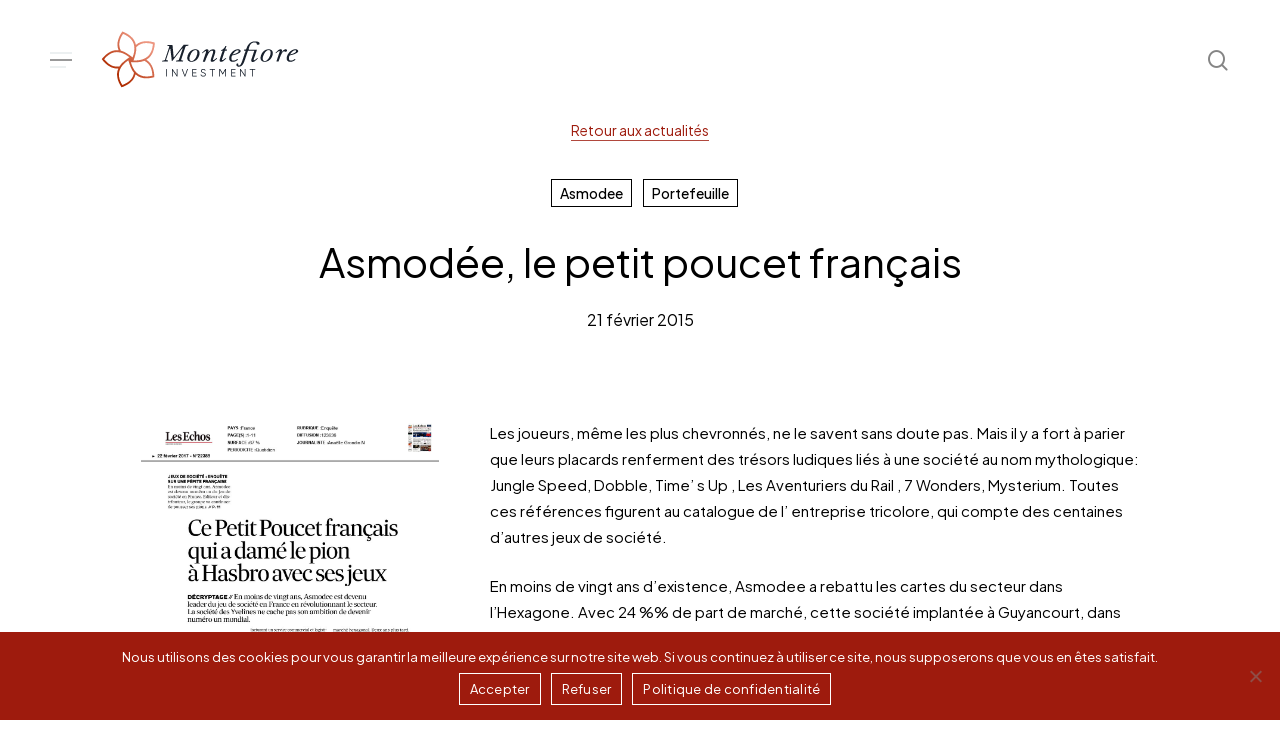

--- FILE ---
content_type: text/css
request_url: https://montefiore.eu/wp-content/themes/salient-child/style.css?ver=16.1.2
body_size: 2993
content:
/*
Theme Name: Salient Child Theme
Description: This is a custom child theme for Salient
Theme URI:   https://themeforest.net/item/salient-responsive-multipurpose-theme/4363266
Author: ThemeNectar
Author URI:  https://themeforest.net/user/themenectar
Template: salient
Version: 1.0
*/

/*couleur selection texte*/
*::selection {
background:#fab290;
color:#9e1b0d;
}

*::-moz-selection {
background:#fab290;
color:#9e1b0d;
}

*::-webkit-selection {
background:#fab290;
color:#9e1b0d;
}

/*Container mobile*/

@media only screen and (max-width: 690px){
.container, .orbit-wrapper .slider-nav, .post-area.standard-minimal.full-width-content .post .inner-wrap {
    max-width: 90%;
	}}

/*fonts sizes*/

.big, .big h1 {
    font-size: 2.4em!important;
    font-weight: 400;
	line-height:1.55em;
	}

.xmed{
    font-size: 1.4em!important;
	line-height:1.6em;
}

.med, .med h1 {
    font-size: 1.2em!important;
	line-height:1.7em;
}

.norm, .norm h2, .norm h3 {
	font-size: 15px!important;
	line-height: 26px;
}

.small {
    font-size: 0.85em;
	line-height:1.8em;	
}

.justify{text-align:justify;}

.red {color:#9e1b0d;}

.green {color:#0d575b;}

.uppercase {
	text-transform: uppercase;
	letter-spacing: 2px;
	font-weight:400;
}


@media only screen and (max-width: 1000px){
.big {
    font-size: 1.7em !important;
    font-weight: 400;
	line-height:1.25em;
}
	
	
.xmed{
    font-size: 1.2em!important;
	line-height:1.9em;
}
	

.small {
    font-size: 1em !important;
	line-height:1.55em;	
}

}

blockquote,
.testimonial_slider blockquote,
.testimonial_slider blockquote span,
.testimonial_slider[data-style="minimal"] blockquote span:not(.title),
.testimonial_slider[data-style="minimal"] blockquote,
.testimonial_slider[data-style="minimal"] .controls {
    font-size: 20px;
    line-height: 34px!important;
}

@media only screen and (max-width: 690px){
blockquote,
.testimonial_slider blockquote,
.testimonial_slider blockquote span,
.testimonial_slider[data-style="minimal"] blockquote,
.testimonial_slider[data-style="minimal"] blockquote span:not(.title)
blockquote.nectar_single_testimonial .inner p
{
    font-size: 18px!important;
    line-height: 30px!important;
}
}

/*cookie bar*/
#cookie-notice {
    font-family: inherit;
}
#cookie-notice .cn-button:not(.cn-button-custom) {
    -webkit-border-radius: 0;
    -moz-border-radius: 0;
    border-radius: 0;
	border: 1px solid white;
	font-family: inherit;
}

/*contact form*/
#formulaire-responsive {
/*	max-width:600px -- à modifier en fonction de la largeur désirée --*/;
        width:100%;
}
.rang-form {
	width: 100%;
}
.demi-colonne, .colonne {
	float: left;
	position: relative;
	padding: 0.65rem;
	width:100%;
	-webkit-box-sizing: border-box;
        -moz-box-sizing: border-box;
        box-sizing: border-box
}
.clearfix:after {
	content: "";
	display: table;
	clear: both;
}

/**---------------- Media query ----------------**/
@media only screen and (min-width: 48em) { 
	.demi-colonne {
		width: 50%;
	}
}

.wpcf7 input[type="text"], .wpcf7 input[type="email"], .wpcf7 textarea {
	width: 100%;
	padding: 8px;
	border: 1px solid #000;
    color:black!important;
	border-radius: 0px
	
}
.wpcf7 input[type="text"]:focus{
	background: #fff;
}

input[type=text], input[type=email], input[type=password], input[type=tel], input[type=url], input[type=search], input[type=date], textarea{
    background-color:white;
    color:black!important;

}

Menu Mobile

ul#menu-mobile-menu {
    display: none;
}

.off-canvas-menu-container.mobile-only {
    display: none !important;
}

/*
#slide-out-widget-area.fullscreen .inner .off-canvas-menu-container li a, #slide-out-widget-area.fullscreen .inner .widget.widget_nav_menu li a, #slide-out-widget-area.fullscreen-alt .inner .off-canvas-menu-container li a, #slide-out-widget-area.fullscreen-alt .inner .widget.widget_nav_menu li a {
    font-size: 1.25em !important;
    text-transform: uppercase !important;
    line-height: 2em !important;
    font-family: inherit !important;
    font-weight: 400 !important;
    letter-spacing: 0 !important;
}

#slide-out-widget-area.fullscreen .inner .off-canvas-menu-container .menu li, #slide-out-widget-area.fullscreen .menuwrapper li, #slide-out-widget-area.fullscreen-alt .inner .off-canvas-menu-container .menu li, #slide-out-widget-area.fullscreen-alt .menuwrapper li {
    margin: 0px;
}

@media only screen and (max-width: 690px){
body #slide-out-widget-area.fullscreen .inner .off-canvas-menu-container li a, #slide-out-widget-area.fullscreen-split .off-canvas-menu-container > ul > li > a, body #slide-out-widget-area.fullscreen-alt .inner .off-canvas-menu-container li a {
    line-height: 10px!important;
    font-weight: lighter!important;
	}}
*/

/*Réglages responsive*/

@media screen and (max-width:1000px){
	.nectar-milestone .number {
    font-size: 50px!important;
}
}


/*Réglages off canvas menu*/

#slide-out-widget-area.fullscreen-split .left-side {
    width: 100%!important;
}

.off-canvas-menu-container ul li {
    padding-bottom: 10px;
}

#slide-out-widget-area.fullscreen-split .off-canvas-menu-container li ul {
    margin-left: 30px!important;
    margin-top: 12px;
}

@media screen and (max-width: 690px){
#slide-out-widget-area.fullscreen-split .off-canvas-menu-container li ul {
	margin-left: 0px!important;}
}


#slide-out-widget-area-bg.open.dark {
    background-image: url(/wp-content/uploads/2023/10/redleaf.jpg);
    background-size: cover;
    background-blend-mode: multiply;
    opacity: 1!important;
}

/* Skin blog */
.single .heading-title[data-header-style=default_minimal] .meta-category a {
    border: 1px solid #000;
    font-weight: 500;
}

h1.entry-title {
    letter-spacing: 0px!important;
    text-transform: inherit!important;
    font-size: 32px;
    line-height: 42px;
}

.single .heading-title[data-header-style=default_minimal] h1, body[data-ext-responsive=true].single-post #page-header-bg[data-post-hs=default_minimal] h1 {
    padding: 30px 0 20px 0;
}

body[data-header-resize="0"] .container-wrap, body[data-header-resize="0"] .project-title {
    padding-top: 0;
}

.ascend .related-post-wrap h3.related-title, .material .related-post-wrap h3.related-title {
    padding: 5% 0 20px 0;
}

.full-width-section>.span_12.blog-recent[data-style=material] .col {
    margin-bottom: 0px!important;
}

body .related-posts[data-style=material] .inner-wrap {
    border-radius: 0px;
    background-color: white;
}

.post .content-inner {
    padding-bottom: 0px;
}

.blog_next_prev_buttons:not(.full-width-content)+.related-post-wrap, .related-post-wrap[data-using-post-pagination=false] {
    margin-top: 20px;
}

.meta-category {
    pointer-events: none;
}

/*Previous button*/
.previousbutton .wpb_wrapper:before {
    content: '‹';
    padding-right:12px;
}

.wpb_text_column a, .nectar-fancy-box .inner a, .nectar-fancy-ul a, .nectar_team_member_overlay .team-desc a, .main-content > .row > h1 a, .main-content > .row > h2 a, .main-content > .row > h3 a, .main-content > .row > h4 a, .main-content > .row > h5 a, .main-content > .row > h6 a, .wp-block-quote a{
	text-decoration:none;
	border-bottom:1px solid;
	padding-bottom:1px;
	transition:all ease-in 0.1s;
}

.wpb_text_column a:hover, .nectar-fancy-box .inner a:hover, .nectar-fancy-ul a:hover, .nectar_team_member_overlay .team-desc a:hover, .main-content > .row > h1 a:hover, .main-content > .row > h2 a:hover, .main-content > .row > h3 a:hover, .main-content > .row > h4 a:hover, .main-content > .row > h5 a:hover, .main-content > .row > h6 a:hover, .wp-block-quote a:hover{
opacity:0.5;
}

.underline-anim {
  display: inline-block;
  position: relative;
  color: black;
}

.underline-anim::after {
  content: '';
  position: absolute;
  width: 100%;
  transform: scaleX(0);
  height: 1px;
  bottom: 0;
  left: 0;
  background-color: #9e1b0d;
  transform-origin: bottom right;
  transition: transform 0.25s ease-out;
}

.underline-anim:hover::after {
  transform: scaleX(1);
  transform-origin: bottom left;
}

/*Milestones*/
body #page-header-bg .span_6 span.subheader, #page-header-bg span.result-num, body .row .col.section-title > span, .page-header-no-bg .col.section-title h1 > span, .nectar-box-roll .overlaid-content .subheader {
    font-family: 'Plus Jakarta Sans', sans-serif;
}


.nectar-milestone, .nectar-milestone .number {
    font-family: 'Plus Jakarta Sans', sans-serif!important;
	font-weight: 400!important;
}

body .nectar-milestone .subject {
    letter-spacing: 0px;
}

/*Filtres - plugin Etienne*/
.select2-container--default .select2-selection--single {
    background-color: #fff;
    border-bottom: 1px solid #aaa;
	border-top:0px!important;
	border-left:0px!important;
	border-right:0px!important;
    border-radius: 0px;
}

/*Réglages quotes*/

.citation .nectar-flickity[data-control-style=material_pagination] .flickity-page-dots, .nectar-flickity[data-controls=material_pagination] .flickity-page-dots {
    bottom: -20px;
}

.citation .nectar-flickity.nectar-carousel.nectar-carousel:not(.masonry) .flickity-viewport {
    margin: 0px 0px 40px 0px;
}

.backto::before{
    content:"←";
    padding-right:10px;

}

.backto, .nectar-cta.backto.small.alignment_tablet_default.alignment_phone_default.display_tablet_inherit.display_phone_inherit {
    display: flex;
}

/*Bouton contact - only sur la home */
li#menu-item-1993 {
    display: none!important;
}

/*Blog*/
.archive .container-wrap {
    padding: 3% 0!important;
    background-color: #f9f9f9;
}

.masonry.material .masonry-blog-item .inner-wrap {
    box-shadow: none;
    border-radius: 0px;
    background-color: white;
}

body.author #page-header-wrap #page-header-bg, body.category #page-header-wrap #page-header-bg, body.tag #page-header-wrap #page-header-bg, body.date #page-header-wrap #page-header-bg {
    padding-top: 5%;
    padding-bottom: 5%;
}


/*Case study*/

.casestudy .hover-wrap-inner {
    background-color: #f9f9f9;
}

.logocase {
    mix-blend-mode: multiply!important;
}

/*Responsive*/
@media screen and (max-width:1000px){
	span.open-quote {
    display: none;
}
	
	.citation .nectar-flickity[data-control-style=material_pagination] .flickity-page-dots, .nectar-flickity[data-controls=material_pagination] .flickity-page-dots {
    bottom: -45px;
}
	
.full-width-content .nectar-recent-posts-slider .recent-post-container .inner-wrap h2 {
    font-size: 25.1px;
    line-height: 30px;
    text-transform: inherit;
    letter-spacing: 0px;
	
}
	
	/*Responsive titres*/

@media screen and (max-width:1000px){
	.nectar-responsive-text.uppercase.font_size_desktop_42px.font_size_phone_38px.font_line_height_1px.nectar-link-underline-effect {
    font-size: 30px!important;
    line-height: 34px!important;
	}}

--- FILE ---
content_type: image/svg+xml
request_url: https://montefiore.eu/wp-content/uploads/2023/02/montefiore-logo.svg
body_size: 2536
content:
<?xml version="1.0" encoding="UTF-8"?> <svg xmlns="http://www.w3.org/2000/svg" xmlns:xlink="http://www.w3.org/1999/xlink" version="1.1" id="Calque_1" x="0px" y="0px" viewBox="0 0 325.5 96" style="enable-background:new 0 0 325.5 96;" xml:space="preserve"> <style type="text/css"> .st0{fill:#18202C;} .st1{fill:url(#SVGID_00000168089741078220978070000013297975310168386485_);} </style> <rect x="106.3" y="62.5" class="st0" width="1.2" height="11.9"></rect> <polygon class="st0" points="123.3,72.1 116.7,62.5 116.7,62.5 115.7,62.5 115.7,74.4 116.9,74.4 116.9,64.8 123.5,74.4 123.5,74.4 124.5,74.4 124.5,62.5 123.3,62.5 "></polygon> <polygon class="st0" points="136.4,72.7 132.7,62.5 132.7,62.5 131.4,62.5 135.8,74.4 135.8,74.4 137,74.4 141.4,62.5 141.4,62.5 140.1,62.5 "></polygon> <polygon class="st0" points="149.5,69 154.8,69 154.8,67.8 149.5,67.8 149.5,63.7 155.2,63.7 155.2,62.5 148.3,62.5 148.3,74.4 155.3,74.4 155.3,73.2 149.5,73.2 "></polygon> <path class="st0" d="M168.5,68.7c-0.2-0.1-0.4-0.2-0.8-0.4c-0.4-0.2-0.6-0.3-0.8-0.3l-0.9-0.3c-0.9-0.3-1.6-0.6-2-0.9 s-0.6-0.7-0.6-1.3c0-1.2,0.9-2,2.4-2c1.4,0,2.3,0.7,2.9,1.9l0,0l1-0.6l0,0l0,0c-0.7-1.6-2.2-2.6-3.9-2.6c-1,0-1.9,0.3-2.6,0.9 c-0.7,0.6-1.1,1.4-1.1,2.4s0.5,1.8,1.4,2.4c0.4,0.2,1.2,0.6,2.4,1c1.1,0.3,1.8,0.7,2.2,1s0.7,0.8,0.7,1.4c0,1.3-1.1,2.1-2.8,2.1 s-2.9-0.8-3.4-2.3l0,0l-1,0.6l0,0l0,0c0.6,1.8,2.3,2.9,4.4,2.9c1.2,0,2.2-0.3,2.9-0.9s1.1-1.4,1.1-2.4c0-0.5-0.2-1.1-0.4-1.5 C169.5,69.3,168.8,68.9,168.5,68.7"></path> <polygon class="st0" points="176.3,63.7 179.9,63.7 179.9,74.4 181.2,74.4 181.2,63.7 184.8,63.7 184.8,62.5 176.3,62.5 "></polygon> <polygon class="st0" points="197.2,69.1 193.3,62.5 193.2,62.5 191.7,62.5 191.7,74.4 193,74.4 193,64.4 197.1,71.3 197.1,71.3 197.3,71.3 201.4,64.4 201.4,74.4 202.6,74.4 202.6,62.5 201.1,62.5 "></polygon> <polygon class="st0" points="212,69 217.3,69 217.3,67.8 212,67.8 212,63.7 217.7,63.7 217.7,62.5 210.8,62.5 210.8,74.4 217.8,74.4 217.8,73.2 212,73.2 "></polygon> <polygon class="st0" points="232.7,72.1 226.1,62.5 226.1,62.5 225,62.5 225,74.4 226.3,74.4 226.3,64.8 232.8,74.4 232.8,74.4 233.9,74.4 233.9,62.5 232.7,62.5 "></polygon> <polygon class="st0" points="240.8,62.5 240.8,63.7 244.5,63.7 244.5,74.4 245.7,74.4 245.7,63.7 249.4,63.7 249.4,62.5 "></polygon> <path class="st0" d="M140.3,43.9c0.1-0.9,0.3-2.1,0.7-3.4c2.5-7.2,8.2-9.7,12.3-9.7c3.5,0,7.1,1.9,6.7,7.1c-0.1,1-0.3,2.1-0.8,3.5 c-2.6,7.6-8.8,9.5-12.2,9.5C144.5,51,139.7,49.7,140.3,43.9 M155.6,40.4c0.5-1.4,0.8-2.6,0.8-3.7c0.3-3.1-1.1-4.6-3.2-4.6 c-3,0-6.4,3-8.6,9.2c-0.5,1.3-0.8,2.5-0.9,3.6c-0.3,3.5,1.6,4.8,3.3,4.8C149.3,49.7,153.2,47.6,155.6,40.4 M177.9,48.7 c0-1,0.4-2.1,0.8-3.5c1.9-5.7,3.1-8.9,3.1-10.6c0-1.1-0.5-1.5-1.8-1.5c-3.3,0-6.4,3.8-11.3,17.5h-3.5l4.9-14.5 c0.2-0.5,0.4-1.2,0.4-1.7c0-0.4-0.1-0.7-0.5-0.7c-1,0-3.3,1.6-5.4,3.6l-0.9-0.6c5.2-5.6,7-5.8,8.1-5.8c1.9,0,2.5,0.9,2.5,2.2 c0,0.8-0.2,1.7-0.5,2.6c2.7-3.6,5.3-4.8,8-4.8c3.1,0,3.8,1.6,3.6,3.7c-0.1,1.7-0.8,3.5-1.6,5.9l-1.8,5.4c-0.2,0.7-0.4,1.3-0.4,1.7 s0.1,0.6,0.5,0.6c1,0,3.3-1.6,5.4-3.6l0.9,0.6c-5.2,5.6-7,5.8-8,5.8C178.5,51,177.9,50,177.9,48.7 M192.2,48.7c0-1,0.4-2.1,0.8-3.5 l4.2-12.2h-2.8l0.2-0.7c3.5-1.2,5.3-3.4,6.9-6.7h1.7l-1.9,5.7h2.9l-0.5,1.7h-2.9l-4.4,12.8c-0.2,0.5-0.3,1.2-0.3,1.7 s0.2,0.7,0.5,0.7c1,0,3.3-1.6,5.4-3.6l0.9,0.6c-5.2,5.6-7,5.8-8.1,5.8C192.7,51,192.2,49.9,192.2,48.7 M212.3,40.7 c-0.8,1.7-1.2,3.4-1.2,4.8c0,1.9,0.9,3.5,3.3,3.5c1.9,0,4.2-1,6.3-2.7l1.2,1.1c-2.6,2.3-5.8,3.6-8.6,3.6c-3.6,0-5.8-2.1-5.8-5.7 c0-6.2,6.9-14.5,13.9-14.5c2.6,0,4.7,1.1,4.7,3C226,37,218.8,39.4,212.3,40.7 M213.1,39.2c5.6-1.3,9.8-3.3,9.8-5.5 c0-0.7-0.5-1.3-1.8-1.3C218.2,32.5,215.1,35.7,213.1,39.2 M219.1,55.5c0-0.3,0.1-0.5,0.2-0.9c0.2-0.8,0.8-1.2,1.6-1.2 c1,0,1.3,0.7,1.3,1.5c0.2,0.8-0.3,2,1.1,2c2.5,0,4-3.9,4.9-6.5l5.6-16.3c0.2-0.6-0.2-1.1-1-1.1h-1.4l0.6-1.7h1.7 c0.6,0,1.2-0.2,1.3-0.8l0.4-1.2c2.9-8.5,8.5-11.1,13.5-11.1c6,0,7.6,1.9,7.5,3.6c-0.1,1.2-1.2,1.8-2.3,1.8c-4,0-0.2-3.7-6-3.7 c-4.9,0-7.2,4.1-8.1,7l-1.2,3.5c-0.2,0.6,0.2,1.1,1,1.1h12.5l-5,14.5c-0.2,0.5-0.4,1.2-0.4,1.7s0.2,0.7,0.5,0.7c1,0,3.3-1.6,5.4-3.6 l0.9,0.6c-5.2,5.6-7,5.8-8.1,5.8c-2,0-2.6-1.1-2.6-2.3c0-1,0.4-2.1,0.8-3.5l4.2-12.2h-9.2c-0.6,0-1.2,0.2-1.3,0.8l-4.8,14.1 c-1.2,3.7-3.6,10.7-9.7,10.7C220.8,58.6,219,57.7,219.1,55.5 M258,43.9c0.1-0.9,0.3-2.1,0.7-3.4c2.5-7.2,8.2-9.7,12.3-9.7 c3.5,0,7.1,1.9,6.7,7.1c-0.1,1-0.3,2.1-0.8,3.5c-2.6,7.6-8.8,9.5-12.2,9.5C262.2,51,257.5,49.7,258,43.9 M273.4,40.4 c0.5-1.4,0.8-2.6,0.8-3.7c0.3-3.1-1.1-4.6-3.2-4.6c-3,0-6.4,3-8.6,9.2c-0.5,1.3-0.8,2.5-0.9,3.6c-0.3,3.5,1.6,4.8,3.3,4.8 C267.1,49.7,270.9,47.6,273.4,40.4 M300.6,32.8c0,1-0.8,2.1-2.5,2.1c-1.4,0-1.2-0.9-2.2-0.9c-3.2,0-6,8.1-7.9,13.3l-1.1,3.2h-3.5 l4.9-14.5c0.2-0.5,0.4-1.2,0.4-1.7c0-0.4-0.1-0.7-0.5-0.7c-1,0-3.3,1.6-5.4,3.6l-0.9-0.6c5.2-5.6,7-5.8,8.1-5.8 c1.9,0,2.5,0.9,2.5,2.2c0,0.6-0.2,1.3-0.7,3.2c2.3-4,4.6-5.4,6.6-5.4C299.8,30.8,300.6,31.8,300.6,32.8 M304.7,40.7 c-0.8,1.7-1.2,3.4-1.2,4.8c0,1.9,0.9,3.5,3.3,3.5c1.9,0,4.2-1,6.3-2.7l1.2,1.1c-2.6,2.3-5.8,3.6-8.6,3.6c-3.6,0-5.8-2.1-5.8-5.7 c0-6.2,6.9-14.5,13.9-14.5c2.6,0,4.7,1.1,4.7,3C318.4,37,311.2,39.4,304.7,40.7 M305.4,39.2c5.6-1.3,9.8-3.3,9.8-5.5 c0-0.7-0.5-1.3-1.8-1.3C310.6,32.5,307.4,35.7,305.4,39.2 M100.1,49.1l3.3-0.6c0.5-0.1,0.8-0.4,1-0.8l7-20.9c0.1-0.5,0-0.8-0.7-1 l-2.5-0.6l0.4-1.4h7.9l1.8,19c0,0.8,0.7,0.9,1.2,0.2l14.9-19.3h7.8l-0.4,1.4l-3.3,0.6c-0.5,0.1-0.8,0.4-1,0.8l-7.1,21 c-0.1,0.5,0.1,0.9,0.7,1l2.6,0.5l-0.5,1.4H122l0.5-1.4l3.3-0.6c0.5-0.1,0.8-0.4,1-0.8l6-17.5c0.2-0.7-0.6-1-1-0.4l-15.6,19.9h-0.8 l-2.3-19.2c-0.1-0.8-0.9-0.8-1.1-0.1l-5.8,16.9c-0.1,0.5,0.1,0.8,0.7,1l2.6,0.6l-0.5,1.4h-9.4L100.1,49.1z"></path> <g> <g> <linearGradient id="SVGID_00000006710232489293690590000016662671442110441919_" gradientUnits="userSpaceOnUse" x1="20.6927" y1="88.6417" x2="74.8739" y2="22.7594"> <stop offset="0" style="stop-color:#B12E03"></stop> <stop offset="0.2" style="stop-color:#B12E03"></stop> <stop offset="0.6231" style="stop-color:#D16545"></stop> <stop offset="0.7035" style="stop-color:#D76F52"></stop> <stop offset="1" style="stop-color:#ED9680"></stop> </linearGradient> <path id="SVGID_1_" style="fill:url(#SVGID_00000006710232489293690590000016662671442110441919_);" d="M49.7,51.8 c8.1-0.1,15.1,0.2,21.7-2.5c8.7,4.8,12.1,11.9,12.9,23.8c-3.5,0.9-6.7,1.3-9.5,1.3C60,74.4,53,63.6,49.7,51.8 M45.5,48.6 c2.6,7.6,4.5,14.5,9.1,19.9C52.7,78.2,47,83.6,35.9,88C24.1,69.4,33.2,56.7,45.5,48.6 M6.7,46.7c14.1-17,29-12.2,40.5-3.1 c-6.5,4.8-12.4,8.7-16.1,14.8c-1.2,0.1-2.3,0.2-3.4,0.2C19.6,58.6,13.4,54.7,6.7,46.7 M54,48.7c2.4-7.7,4.9-14.3,4.3-21.4 c7.3-6.8,15.1-7.8,26.6-4.9c-1.4,20.8-14.7,26.3-28.5,26.3C55.6,48.8,54.8,48.8,54,48.7 M33.4,33c-4.2-9-2.8-16.7,3.6-26.8 C57.5,14.4,57.6,30,52.4,43.8C45.9,39,40.3,34.6,33.4,33 M29.9,32.4C18,30.9,8.3,39.5,2.8,46.6c5.2,7.2,14.8,16.1,26.7,15 c-5.1,10.9,0.1,22.7,5.1,30.1c8.5-2.8,19.9-9,22.5-20.7c8.5,7.8,20.4,7.3,30.2,4.4c0-9-2.4-21.7-12.8-27.8 C85,41.8,87.8,29.2,88.1,20.2c-8.5-2.8-21.4-4.4-30.4,3.6C55.5,12,44.3,5.3,35.9,2.4C30.6,9.6,25.1,21.4,29.9,32.4"></path> </g> </g> </svg> 